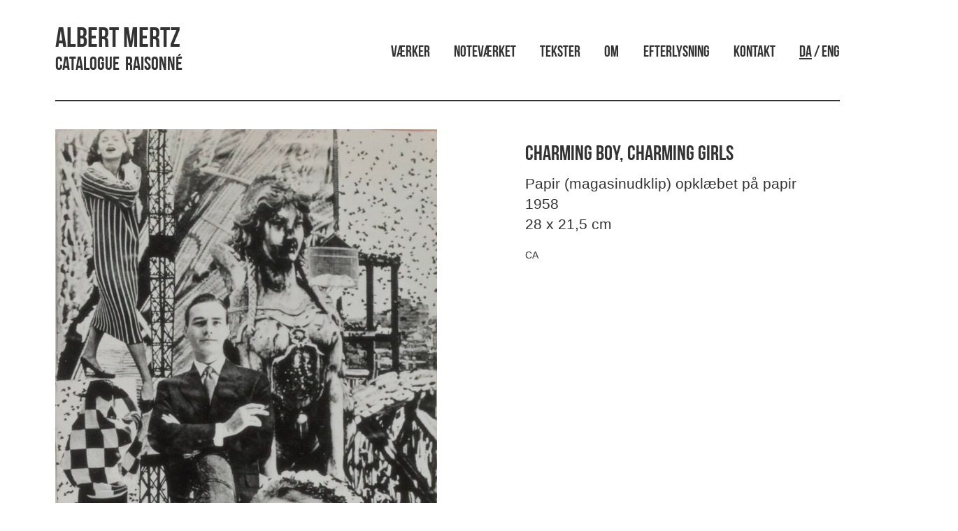

--- FILE ---
content_type: text/html; charset=UTF-8
request_url: http://www.albertmertz.dk/charming-boy-charming-girls/
body_size: 8099
content:
<!doctype html>
<html lang="da-DK" class="no-js">
	<head>
		<meta charset="UTF-8">
		<title>  Charming boy, charming girls : Albert Mertz</title>

		<link href="//www.google-analytics.com" rel="dns-prefetch">
        <link href="http://www.albertmertz.dk/wp-content/themes/mertz/img/icons/favicon.jpg" rel="shortcut icon">
        <link href="http://www.albertmertz.dk/wp-content/themes/mertz/img/icons/logo.jpg" rel="apple-touch-icon-precomposed">

		<meta http-equiv="X-UA-Compatible" content="IE=edge,chrome=1">
		<meta name="viewport" content="width=device-width, initial-scale=1.0">
		<meta name="description" content="Catalogue &nbsp;Raisonné">
        
        <!-- Latest compiled and minified CSS -->
        <link rel="stylesheet" href="https://maxcdn.bootstrapcdn.com/bootstrap/3.3.7/css/bootstrap.min.css" integrity="sha384-BVYiiSIFeK1dGmJRAkycuHAHRg32OmUcww7on3RYdg4Va+PmSTsz/K68vbdEjh4u" crossorigin="anonymous">
        		<meta name='robots' content='max-image-preview:large' />
<link rel='dns-prefetch' href='//s.w.org' />
<script type="text/javascript">
window._wpemojiSettings = {"baseUrl":"https:\/\/s.w.org\/images\/core\/emoji\/14.0.0\/72x72\/","ext":".png","svgUrl":"https:\/\/s.w.org\/images\/core\/emoji\/14.0.0\/svg\/","svgExt":".svg","source":{"concatemoji":"http:\/\/www.albertmertz.dk\/wp-includes\/js\/wp-emoji-release.min.js?ver=6.0.11"}};
/*! This file is auto-generated */
!function(e,a,t){var n,r,o,i=a.createElement("canvas"),p=i.getContext&&i.getContext("2d");function s(e,t){var a=String.fromCharCode,e=(p.clearRect(0,0,i.width,i.height),p.fillText(a.apply(this,e),0,0),i.toDataURL());return p.clearRect(0,0,i.width,i.height),p.fillText(a.apply(this,t),0,0),e===i.toDataURL()}function c(e){var t=a.createElement("script");t.src=e,t.defer=t.type="text/javascript",a.getElementsByTagName("head")[0].appendChild(t)}for(o=Array("flag","emoji"),t.supports={everything:!0,everythingExceptFlag:!0},r=0;r<o.length;r++)t.supports[o[r]]=function(e){if(!p||!p.fillText)return!1;switch(p.textBaseline="top",p.font="600 32px Arial",e){case"flag":return s([127987,65039,8205,9895,65039],[127987,65039,8203,9895,65039])?!1:!s([55356,56826,55356,56819],[55356,56826,8203,55356,56819])&&!s([55356,57332,56128,56423,56128,56418,56128,56421,56128,56430,56128,56423,56128,56447],[55356,57332,8203,56128,56423,8203,56128,56418,8203,56128,56421,8203,56128,56430,8203,56128,56423,8203,56128,56447]);case"emoji":return!s([129777,127995,8205,129778,127999],[129777,127995,8203,129778,127999])}return!1}(o[r]),t.supports.everything=t.supports.everything&&t.supports[o[r]],"flag"!==o[r]&&(t.supports.everythingExceptFlag=t.supports.everythingExceptFlag&&t.supports[o[r]]);t.supports.everythingExceptFlag=t.supports.everythingExceptFlag&&!t.supports.flag,t.DOMReady=!1,t.readyCallback=function(){t.DOMReady=!0},t.supports.everything||(n=function(){t.readyCallback()},a.addEventListener?(a.addEventListener("DOMContentLoaded",n,!1),e.addEventListener("load",n,!1)):(e.attachEvent("onload",n),a.attachEvent("onreadystatechange",function(){"complete"===a.readyState&&t.readyCallback()})),(e=t.source||{}).concatemoji?c(e.concatemoji):e.wpemoji&&e.twemoji&&(c(e.twemoji),c(e.wpemoji)))}(window,document,window._wpemojiSettings);
</script>
<style type="text/css">
img.wp-smiley,
img.emoji {
	display: inline !important;
	border: none !important;
	box-shadow: none !important;
	height: 1em !important;
	width: 1em !important;
	margin: 0 0.07em !important;
	vertical-align: -0.1em !important;
	background: none !important;
	padding: 0 !important;
}
</style>
	<link rel='stylesheet' id='wp-block-library-css'  href='http://www.albertmertz.dk/wp-includes/css/dist/block-library/style.min.css?ver=6.0.11' media='all' />
<style id='global-styles-inline-css' type='text/css'>
body{--wp--preset--color--black: #000000;--wp--preset--color--cyan-bluish-gray: #abb8c3;--wp--preset--color--white: #ffffff;--wp--preset--color--pale-pink: #f78da7;--wp--preset--color--vivid-red: #cf2e2e;--wp--preset--color--luminous-vivid-orange: #ff6900;--wp--preset--color--luminous-vivid-amber: #fcb900;--wp--preset--color--light-green-cyan: #7bdcb5;--wp--preset--color--vivid-green-cyan: #00d084;--wp--preset--color--pale-cyan-blue: #8ed1fc;--wp--preset--color--vivid-cyan-blue: #0693e3;--wp--preset--color--vivid-purple: #9b51e0;--wp--preset--gradient--vivid-cyan-blue-to-vivid-purple: linear-gradient(135deg,rgba(6,147,227,1) 0%,rgb(155,81,224) 100%);--wp--preset--gradient--light-green-cyan-to-vivid-green-cyan: linear-gradient(135deg,rgb(122,220,180) 0%,rgb(0,208,130) 100%);--wp--preset--gradient--luminous-vivid-amber-to-luminous-vivid-orange: linear-gradient(135deg,rgba(252,185,0,1) 0%,rgba(255,105,0,1) 100%);--wp--preset--gradient--luminous-vivid-orange-to-vivid-red: linear-gradient(135deg,rgba(255,105,0,1) 0%,rgb(207,46,46) 100%);--wp--preset--gradient--very-light-gray-to-cyan-bluish-gray: linear-gradient(135deg,rgb(238,238,238) 0%,rgb(169,184,195) 100%);--wp--preset--gradient--cool-to-warm-spectrum: linear-gradient(135deg,rgb(74,234,220) 0%,rgb(151,120,209) 20%,rgb(207,42,186) 40%,rgb(238,44,130) 60%,rgb(251,105,98) 80%,rgb(254,248,76) 100%);--wp--preset--gradient--blush-light-purple: linear-gradient(135deg,rgb(255,206,236) 0%,rgb(152,150,240) 100%);--wp--preset--gradient--blush-bordeaux: linear-gradient(135deg,rgb(254,205,165) 0%,rgb(254,45,45) 50%,rgb(107,0,62) 100%);--wp--preset--gradient--luminous-dusk: linear-gradient(135deg,rgb(255,203,112) 0%,rgb(199,81,192) 50%,rgb(65,88,208) 100%);--wp--preset--gradient--pale-ocean: linear-gradient(135deg,rgb(255,245,203) 0%,rgb(182,227,212) 50%,rgb(51,167,181) 100%);--wp--preset--gradient--electric-grass: linear-gradient(135deg,rgb(202,248,128) 0%,rgb(113,206,126) 100%);--wp--preset--gradient--midnight: linear-gradient(135deg,rgb(2,3,129) 0%,rgb(40,116,252) 100%);--wp--preset--duotone--dark-grayscale: url('#wp-duotone-dark-grayscale');--wp--preset--duotone--grayscale: url('#wp-duotone-grayscale');--wp--preset--duotone--purple-yellow: url('#wp-duotone-purple-yellow');--wp--preset--duotone--blue-red: url('#wp-duotone-blue-red');--wp--preset--duotone--midnight: url('#wp-duotone-midnight');--wp--preset--duotone--magenta-yellow: url('#wp-duotone-magenta-yellow');--wp--preset--duotone--purple-green: url('#wp-duotone-purple-green');--wp--preset--duotone--blue-orange: url('#wp-duotone-blue-orange');--wp--preset--font-size--small: 13px;--wp--preset--font-size--medium: 20px;--wp--preset--font-size--large: 36px;--wp--preset--font-size--x-large: 42px;}.has-black-color{color: var(--wp--preset--color--black) !important;}.has-cyan-bluish-gray-color{color: var(--wp--preset--color--cyan-bluish-gray) !important;}.has-white-color{color: var(--wp--preset--color--white) !important;}.has-pale-pink-color{color: var(--wp--preset--color--pale-pink) !important;}.has-vivid-red-color{color: var(--wp--preset--color--vivid-red) !important;}.has-luminous-vivid-orange-color{color: var(--wp--preset--color--luminous-vivid-orange) !important;}.has-luminous-vivid-amber-color{color: var(--wp--preset--color--luminous-vivid-amber) !important;}.has-light-green-cyan-color{color: var(--wp--preset--color--light-green-cyan) !important;}.has-vivid-green-cyan-color{color: var(--wp--preset--color--vivid-green-cyan) !important;}.has-pale-cyan-blue-color{color: var(--wp--preset--color--pale-cyan-blue) !important;}.has-vivid-cyan-blue-color{color: var(--wp--preset--color--vivid-cyan-blue) !important;}.has-vivid-purple-color{color: var(--wp--preset--color--vivid-purple) !important;}.has-black-background-color{background-color: var(--wp--preset--color--black) !important;}.has-cyan-bluish-gray-background-color{background-color: var(--wp--preset--color--cyan-bluish-gray) !important;}.has-white-background-color{background-color: var(--wp--preset--color--white) !important;}.has-pale-pink-background-color{background-color: var(--wp--preset--color--pale-pink) !important;}.has-vivid-red-background-color{background-color: var(--wp--preset--color--vivid-red) !important;}.has-luminous-vivid-orange-background-color{background-color: var(--wp--preset--color--luminous-vivid-orange) !important;}.has-luminous-vivid-amber-background-color{background-color: var(--wp--preset--color--luminous-vivid-amber) !important;}.has-light-green-cyan-background-color{background-color: var(--wp--preset--color--light-green-cyan) !important;}.has-vivid-green-cyan-background-color{background-color: var(--wp--preset--color--vivid-green-cyan) !important;}.has-pale-cyan-blue-background-color{background-color: var(--wp--preset--color--pale-cyan-blue) !important;}.has-vivid-cyan-blue-background-color{background-color: var(--wp--preset--color--vivid-cyan-blue) !important;}.has-vivid-purple-background-color{background-color: var(--wp--preset--color--vivid-purple) !important;}.has-black-border-color{border-color: var(--wp--preset--color--black) !important;}.has-cyan-bluish-gray-border-color{border-color: var(--wp--preset--color--cyan-bluish-gray) !important;}.has-white-border-color{border-color: var(--wp--preset--color--white) !important;}.has-pale-pink-border-color{border-color: var(--wp--preset--color--pale-pink) !important;}.has-vivid-red-border-color{border-color: var(--wp--preset--color--vivid-red) !important;}.has-luminous-vivid-orange-border-color{border-color: var(--wp--preset--color--luminous-vivid-orange) !important;}.has-luminous-vivid-amber-border-color{border-color: var(--wp--preset--color--luminous-vivid-amber) !important;}.has-light-green-cyan-border-color{border-color: var(--wp--preset--color--light-green-cyan) !important;}.has-vivid-green-cyan-border-color{border-color: var(--wp--preset--color--vivid-green-cyan) !important;}.has-pale-cyan-blue-border-color{border-color: var(--wp--preset--color--pale-cyan-blue) !important;}.has-vivid-cyan-blue-border-color{border-color: var(--wp--preset--color--vivid-cyan-blue) !important;}.has-vivid-purple-border-color{border-color: var(--wp--preset--color--vivid-purple) !important;}.has-vivid-cyan-blue-to-vivid-purple-gradient-background{background: var(--wp--preset--gradient--vivid-cyan-blue-to-vivid-purple) !important;}.has-light-green-cyan-to-vivid-green-cyan-gradient-background{background: var(--wp--preset--gradient--light-green-cyan-to-vivid-green-cyan) !important;}.has-luminous-vivid-amber-to-luminous-vivid-orange-gradient-background{background: var(--wp--preset--gradient--luminous-vivid-amber-to-luminous-vivid-orange) !important;}.has-luminous-vivid-orange-to-vivid-red-gradient-background{background: var(--wp--preset--gradient--luminous-vivid-orange-to-vivid-red) !important;}.has-very-light-gray-to-cyan-bluish-gray-gradient-background{background: var(--wp--preset--gradient--very-light-gray-to-cyan-bluish-gray) !important;}.has-cool-to-warm-spectrum-gradient-background{background: var(--wp--preset--gradient--cool-to-warm-spectrum) !important;}.has-blush-light-purple-gradient-background{background: var(--wp--preset--gradient--blush-light-purple) !important;}.has-blush-bordeaux-gradient-background{background: var(--wp--preset--gradient--blush-bordeaux) !important;}.has-luminous-dusk-gradient-background{background: var(--wp--preset--gradient--luminous-dusk) !important;}.has-pale-ocean-gradient-background{background: var(--wp--preset--gradient--pale-ocean) !important;}.has-electric-grass-gradient-background{background: var(--wp--preset--gradient--electric-grass) !important;}.has-midnight-gradient-background{background: var(--wp--preset--gradient--midnight) !important;}.has-small-font-size{font-size: var(--wp--preset--font-size--small) !important;}.has-medium-font-size{font-size: var(--wp--preset--font-size--medium) !important;}.has-large-font-size{font-size: var(--wp--preset--font-size--large) !important;}.has-x-large-font-size{font-size: var(--wp--preset--font-size--x-large) !important;}
</style>
<link rel='stylesheet' id='fancybox-for-wp-css'  href='http://www.albertmertz.dk/wp-content/plugins/fancybox-for-wordpress/assets/css/fancybox.css?ver=1.3.4' media='all' />
<link rel='stylesheet' id='udefault-css'  href='http://www.albertmertz.dk/wp-content/plugins/ultimate-wp-query-search-filter/themes/default.css?ver=all' media='all' />
<link rel='stylesheet' id='normalize-css'  href='http://www.albertmertz.dk/wp-content/themes/mertz/normalize.css?ver=1.0' media='all' />
<link rel='stylesheet' id='html5blank-css'  href='http://www.albertmertz.dk/wp-content/themes/mertz/style.css?ver=1.0' media='all' />
<script type='text/javascript' src='http://www.albertmertz.dk/wp-content/themes/mertz/js/lib/conditionizr-4.3.0.min.js?ver=4.3.0' id='conditionizr-js'></script>
<script type='text/javascript' src='http://www.albertmertz.dk/wp-content/themes/mertz/js/lib/modernizr-2.7.1.min.js?ver=2.7.1' id='modernizr-js'></script>
<script type='text/javascript' src='http://www.albertmertz.dk/wp-includes/js/jquery/jquery.min.js?ver=3.6.0' id='jquery-core-js'></script>
<script type='text/javascript' src='http://www.albertmertz.dk/wp-includes/js/jquery/jquery-migrate.min.js?ver=3.3.2' id='jquery-migrate-js'></script>
<script type='text/javascript' src='http://www.albertmertz.dk/wp-content/themes/mertz/js/scripts.js?ver=1.0.0' id='html5blankscripts-js'></script>
<script type='text/javascript' src='http://www.albertmertz.dk/wp-content/plugins/fancybox-for-wordpress/assets/js/jquery.fancybox.js?ver=1.3.4' id='fancybox-for-wp-js'></script>
<link rel="https://api.w.org/" href="http://www.albertmertz.dk/wp-json/" /><link rel="alternate" type="application/json" href="http://www.albertmertz.dk/wp-json/wp/v2/posts/14908" /><link rel="alternate" type="application/json+oembed" href="http://www.albertmertz.dk/wp-json/oembed/1.0/embed?url=http%3A%2F%2Fwww.albertmertz.dk%2Fcharming-boy-charming-girls%2F" />
<link rel="alternate" type="text/xml+oembed" href="http://www.albertmertz.dk/wp-json/oembed/1.0/embed?url=http%3A%2F%2Fwww.albertmertz.dk%2Fcharming-boy-charming-girls%2F&#038;format=xml" />

<!-- Fancybox for WordPress v3.3.3 -->
<style type="text/css">
	.fancybox-slide--image .fancybox-content{background-color: #FFFFFF}div.fancybox-caption{display:none !important;}
	
	img.fancybox-image{border-width:10px;border-color:#FFFFFF;border-style:solid;}
	div.fancybox-bg{background-color:rgba(102,102,102,0.3);opacity:1 !important;}div.fancybox-content{border-color:#FFFFFF}
	div#fancybox-title{background-color:#FFFFFF}
	div.fancybox-content{background-color:#FFFFFF}
	div#fancybox-title-inside{color:#333333}
	
	
	
	div.fancybox-caption p.caption-title{display:inline-block}
	div.fancybox-caption p.caption-title{font-size:14px}
	div.fancybox-caption p.caption-title{color:#333333}
	div.fancybox-caption {color:#333333}div.fancybox-caption p.caption-title {background:#fff; width:auto;padding:10px 30px;}div.fancybox-content p.caption-title{color:#333333;margin: 0;padding: 5px 0;}body.fancybox-active .fancybox-container .fancybox-stage .fancybox-content .fancybox-close-small{display:block;}
</style><script type="text/javascript">
	jQuery(function () {

		var mobileOnly = false;
		
		if (mobileOnly) {
			return;
		}

		jQuery.fn.getTitle = function () { // Copy the title of every IMG tag and add it to its parent A so that fancybox can show titles
			var arr = jQuery("a[data-fancybox]");
									jQuery.each(arr, function() {
										var title = jQuery(this).children("img").attr("title");
										 var caption = jQuery(this).next("figcaption").html();
                                        if(caption && title){jQuery(this).attr("title",title+" " + caption)}else if(title){ jQuery(this).attr("title",title);}else if(caption){jQuery(this).attr("title",caption);}
									});			}

		// Supported file extensions

				var thumbnails = jQuery("a:has(img)").not(".nolightbox").not('.envira-gallery-link').not('.ngg-simplelightbox').filter(function () {
			return /\.(jpe?g|png|gif|mp4|webp|bmp|pdf)(\?[^/]*)*$/i.test(jQuery(this).attr('href'))
		});
		

		// Add data-type iframe for links that are not images or videos.
		var iframeLinks = jQuery('.fancyboxforwp').filter(function () {
			return !/\.(jpe?g|png|gif|mp4|webp|bmp|pdf)(\?[^/]*)*$/i.test(jQuery(this).attr('href'))
		}).filter(function () {
			return !/vimeo|youtube/i.test(jQuery(this).attr('href'))
		});
		iframeLinks.attr({"data-type": "iframe"}).getTitle();

				// Gallery All
		thumbnails.addClass("fancyboxforwp").attr("data-fancybox", "gallery").getTitle();
		iframeLinks.attr({"data-fancybox": "gallery"}).getTitle();

		// Gallery type NONE
		
		// Call fancybox and apply it on any link with a rel atribute that starts with "fancybox", with the options set on the admin panel
		jQuery("a.fancyboxforwp").fancyboxforwp({
			loop: false,
			smallBtn: true,
			zoomOpacity: "auto",
			animationEffect: "fade",
			animationDuration: 500,
			transitionEffect: "fade",
			transitionDuration: "300",
			overlayShow: true,
			overlayOpacity: "0.3",
			titleShow: true,
			titlePosition: "inside",
			keyboard: true,
			showCloseButton: true,
			arrows: true,
			clickContent:false,
			clickSlide: "close",
			mobile: {
				clickContent: function (current, event) {
					return current.type === "image" ? "toggleControls" : false;
				},
				clickSlide: function (current, event) {
					return current.type === "image" ? "close" : "close";
				},
			},
			wheel: false,
			toolbar: true,
			preventCaptionOverlap: true,
			onInit: function() { },			onDeactivate
	: function() { },		beforeClose: function() { },			afterShow: function() { 
  var workInfo = jQuery(".work_info");
  jQuery( "#fancybox-title-inside" ).after( workInfo.clone() );
},				afterClose: function() { },					caption : function( instance, item ) {var title ="";if("undefined" != typeof jQuery(this).context ){var title = jQuery(this).context.title;} else { var title = ("undefined" != typeof jQuery(this).attr("title")) ? jQuery(this).attr("title") : false;}var caption = jQuery(this).data('caption') || '';if ( item.type === 'image' && title.length ) {caption = (caption.length ? caption + '<br />' : '') + '<p class="caption-title">'+title+'</p>' ;}return caption;},
		afterLoad : function( instance, current ) {current.$content.append('<div class=\"fancybox-custom-caption inside-caption\" style=\" position: absolute;left:0;right:0;color:#000;margin:0 auto;bottom:0;text-align:center;background-color:#FFFFFF \">' + current.opts.caption + '</div>');},
			})
		;

			})
</script>
<!-- END Fancybox for WordPress -->
<link rel="icon" href="http://www.albertmertz.dk/wp-content/uploads/2017/01/cropped-logo02-32x32.gif" sizes="32x32" />
<link rel="icon" href="http://www.albertmertz.dk/wp-content/uploads/2017/01/cropped-logo02-192x192.gif" sizes="192x192" />
<link rel="apple-touch-icon" href="http://www.albertmertz.dk/wp-content/uploads/2017/01/cropped-logo02-180x180.gif" />
<meta name="msapplication-TileImage" content="http://www.albertmertz.dk/wp-content/uploads/2017/01/cropped-logo02-270x270.gif" />
		
		<!-- Latest compiled and minified JavaScript -->
        <script src="https://maxcdn.bootstrapcdn.com/bootstrap/3.3.7/js/bootstrap.min.js" integrity="sha384-Tc5IQib027qvyjSMfHjOMaLkfuWVxZxUPnCJA7l2mCWNIpG9mGCD8wGNIcPD7Txa" crossorigin="anonymous"></script>
        <!-- Masonry -->
        <script src="https://cdnjs.cloudflare.com/ajax/libs/masonry/3.3.2/masonry.pkgd.min.js"></script>
		
		<script>
        // conditionizr.com
        // configure environment tests
        conditionizr.config({
            assets: 'http://www.albertmertz.dk/wp-content/themes/mertz',
            tests: {}
        });
        </script>

	</head>
	<body class="post-template-default single single-post postid-14908 single-format-standard charming-boy-charming-girls">

		<!-- wrapper -->
		<div class="wrapper container-fluid">

			<!-- header -->
			<header class="header clear container" role="banner" >

                <div class="row">
					<!-- logo -->
					<div class="logo col-sm-5">
					    <div class="row">
					        <div class="col-xs-9 the_logo_title">
        						<a href="http://www.albertmertz.dk">
        						    <h1>Albert Mertz</h1>
        						    <h2>Catalogue &nbsp;Raisonné</h2>
        						</a>
    						</div>
    						
    						<!--
    						<div class="col-xs-3 hidden-lg hidden-sm hidden-md visible-xs language_menu">
    						    <p class="pull-right" style="vertical-align: top;">DA / ENG</p>
    						</div>
    						-->
						</div>
					</div>
					<!-- /logo -->
					

					<!-- nav -->
					<div class="col-sm-7">
					    <p>
                        <nav class="nav" role="navigation">
                            <ul><li id="menu-item-24" class="menu-item menu-item-type-post_type menu-item-object-page current_page_parent menu-item-24"><a href="http://www.albertmertz.dk/vaerker/">Værker</a></li>
<li id="menu-item-16220" class="menu-item menu-item-type-post_type menu-item-object-page menu-item-16220"><a href="http://www.albertmertz.dk/notevaerket/">Noteværket</a></li>
<li id="menu-item-740" class="menu-item menu-item-type-custom menu-item-object-custom menu-item-740"><a href="http://www.albertmertz.dk/?post_type=tekst">Tekster</a></li>
<li id="menu-item-22" class="menu-item menu-item-type-post_type menu-item-object-page menu-item-22"><a href="http://www.albertmertz.dk/om/">Om</a></li>
<li id="menu-item-397" class="menu-item menu-item-type-post_type menu-item-object-page menu-item-397"><a href="http://www.albertmertz.dk/efterlysning/">Efterlysning</a></li>
<li id="menu-item-21" class="menu-item menu-item-type-post_type menu-item-object-page menu-item-21"><a href="http://www.albertmertz.dk/kontakt/">Kontakt</a></li>
<li id="menu-item-1189" class="language_changer menu-item menu-item-type-custom menu-item-object-custom menu-item-1189"><a href="?lang=change">DA / ENG</a></li>
</ul>                        </nav>
                        </p>
                    </div>
                    <script>
                    jQuery(document).ready(function() {
                                                    jQuery(".nav .language_changer a:contains('DA')").html(function(_, html) {
                               return html.replace(/(DA)/g, '<span class="active_lang">$1</span>');
                            });
                                            });
                    </script>
                    
					<!-- /nav -->
				</div> 
				<!-- /row -->
            <div class="line dark"></div>
			</header>
			<!-- /header -->
           
    <main role="main">
        <!-- section -->
        <section class="container">

            
                <!-- article -->
                <article id="post-14908" class="post-14908 post type-post status-publish format-standard has-post-thumbnail hentry category-collager">
                    <section class="row" id="the_artwork">

                        <!-- POST TITLE -->
                        <!--
                        <article class="col-xs-12">
                            <h1 class="title">
                                Charming boy, charming girls                            </h1>
                            <p class="lead text-center category">
                                <a href="http://www.albertmertz.dk/category/collager/" rel="tag">Collager</a>                            </p>
                            <div class="line dark"></div>
                        </article>
                        -->
                        
                        <article class="col-sm-6">
                            <!-- post thumbnail -->
                                                            <a class="zoom" href="http://www.albertmertz.dk/wp-content/uploads/2022/01/0556-w.jpg" title="Charming boy, charming girls">
                                     <img src="http://www.albertmertz.dk/wp-content/uploads/2022/01/0556-w-768x1018.jpg" class="img-responsive wp-post-image" alt="" srcset="http://www.albertmertz.dk/wp-content/uploads/2022/01/0556-w-768x1018.jpg 768w, http://www.albertmertz.dk/wp-content/uploads/2022/01/0556-w-250x331.jpg 250w, http://www.albertmertz.dk/wp-content/uploads/2022/01/0556-w-700x928.jpg 700w, http://www.albertmertz.dk/wp-content/uploads/2022/01/0556-w-120x159.jpg 120w, http://www.albertmertz.dk/wp-content/uploads/2022/01/0556-w.jpg 900w" sizes="(max-width: 768px) 100vw, 768px" />
                                </a>
                                                                    <!-- /post thumbnail -->

                        </article>

                        <article class="col-sm-5 col-sm-offset-1">

                            <!-- post details -->
                            <!--
            <span class="date"><a href="http://www.albertmertz.dk/charming-boy-charming-girls/" title="Charming boy, charming girls">januar 4, 1958 2:55 pm</a></span>
			<span class="author">Published by <a href="http://www.albertmertz.dk/author/christian-foghmar/" title="Indlæg af Christian Foghmar" rel="author">Christian Foghmar</a></span>
			<span class="comments"><a href="http://www.albertmertz.dk/charming-boy-charming-girls/#respond">Leave your thoughts</a></span>
			-->
                            <!-- /post details -->
                            <h2>
                                Charming boy, charming girls                            </h2>
                            <div class="lead lead_work_info">
                                <p class="work_info">Papir (magasinudklip) opklæbet på papir<br>1958<br>28 x 21,5 cm<br></p>                            </div>
                            <div class="about_text">
                                
<p>CA</p>
                                
                            </div>

                            <!--
			
			<p>Categorised in: <a href="http://www.albertmertz.dk/category/collager/" rel="tag">Collager</a></p>

			<p>This post was written by Christian Foghmar</p>
            -->

                            
                        </article>
                        
                        

                    </section>
                    <section id="the_arrows" class="row">
                        <article class="col-xs-6">
                            <span class="pull-left">
                                <!--<strong>Senere værk</strong><br>-->
                                <a href="http://www.albertmertz.dk/jomfruerne/" rel="next"><span class="glyphicon glyphicon-large pull-left glyphicon-menu-left"></span></a>                            </span>
                        </article>
                        <article class="col-xs-6">
                            <span class="pull-right">
                                <!--<strong>Tidligere værk</strong><br>-->
                                <a href="http://www.albertmertz.dk/landskab-med-snor-og-tegnestifter/" rel="prev"><span class="glyphicon glyphicon-large pull-right glyphicon-menu-right"></span></a>                            </span>
                        </article>
                    </section>
                    
                    <!-- /row -->
                </article>
                <!-- /article -->
                
                
                
                
                    
        </section>
        <!-- /section -->
    </main>


    <!-- footer -->
<footer class="footer container" role="contentinfo">
    <section class="row">
        <article class="col-xs-12">
            <div class="line dark"></div>

            <div class="row small">
                <div class="col-sm-3">
                    <p><strong>
                        Kontakt                    </strong>
                        <br> <a href="mailto:mail@albertmertz.dk?Subject=Hej, AlbertMertz.dk" target="_top">mail@albertmertz.dk</a>
                    </p>
                    
                    <p><strong>
                        Følg os her                    </strong>
                        <br>
                        <a href="https://www.facebook.com/albertmertz.dk/" target="_blank">Facebook</a>
                        <br>
                        <a href="https://www.instagram.com/albertmertz.dk/" target="_blank">Instagram</a>
                    </p>
                    <!--
                    <p><strong>Telefon</strong>
                        <br> +45 41403929
                    </p>
                    -->
                </div>
                <!--
                <div class="col-sm-3">
                    <p>
                        <strong>Adresse</strong>
                        <br> Dronningens Tværgade 28, 2tv
                        <br> 1302 København K
                        <br> DENMARK
                    </p>
                </div>
                <div class="col-sm-3">
                    <p><strong>Hjælp</strong>
                        <br>
                        <a href="contact">Kontakt</a>
                        <br>
                        <a href="#">Spørgsmål og svar</a>
                        <br>
                        <a href="#">Handelsbetingelser</a>

                    </p>
                </div>
                
                <div class="col-sm-3">
                    <p><strong>Sociale medier</strong>
                        <br>
                        <a href="https://www.facebook.com/albertmertz/" target="_blank">Facebook</a>
                        <br>
                        <a href="https://www.instagram.com/explore/tags/albertmertz/">Instagram</a>
                    </p>
                </div>
                -->

                <div class="col-xs-12">
                    <!-- copyright -->
                    <p class="copyright small text-muted">
                        &copy;
                        2026 Copyright
                            Albert Mertz - Catalogue &nbsp;Raisonné.
                                <!--
                        Powered by                        <a href="//wordpress.org" title="WordPress">WordPress</a> &amp; <a href="//html5blank.com" title="HTML5 Blank">HTML5 Blank</a>.
                        -->
                    </p>
                </div>
                <!-- /copyright -->
            </div>
        </article>
    </section>
</footer>
<!-- /footer -->

</div>
<!-- /wrapper -->

<script type='text/javascript' src='http://www.albertmertz.dk/wp-includes/js/comment-reply.min.js?ver=6.0.11' id='comment-reply-js'></script>
<script type='text/javascript' id='uwpqsfscript-js-extra'>
/* <![CDATA[ */
var ajax = {"url":"http:\/\/www.albertmertz.dk\/wp-admin\/admin-ajax.php"};
/* ]]> */
</script>
<script type='text/javascript' src='http://www.albertmertz.dk/wp-content/plugins/ultimate-wp-query-search-filter/classes/scripts/uwpqsfscript.js?ver=1.0' id='uwpqsfscript-js'></script>

    <!-- analytics -->
    <script>
        (function (f, i, r, e, s, h, l) {
            i['GoogleAnalyticsObject'] = s;
            f[s] = f[s] || function () {
                (f[s].q = f[s].q || []).push(arguments)
            }, f[s].l = 1 * new Date();
            h = i.createElement(r),
                l = i.getElementsByTagName(r)[0];
            h.async = 1;
            h.src = e;
            l.parentNode.insertBefore(h, l)
        })(window, document, 'script', '//www.google-analytics.com/analytics.js', 'ga');
        ga('create', 'UA-XXXXXXXX-XX', 'yourdomain.com');
        ga('send', 'pageview');
    </script>
    
    <script>
    	jQuery(window).load(function(){
    	  var container = document.querySelector('.masonry');
    	  var masonry = new Masonry(container, {
    		columnWidth: '.brick',
    		itemSelector: '.brick'
    	  });
    	});
    </script>

    </body>

    </html>